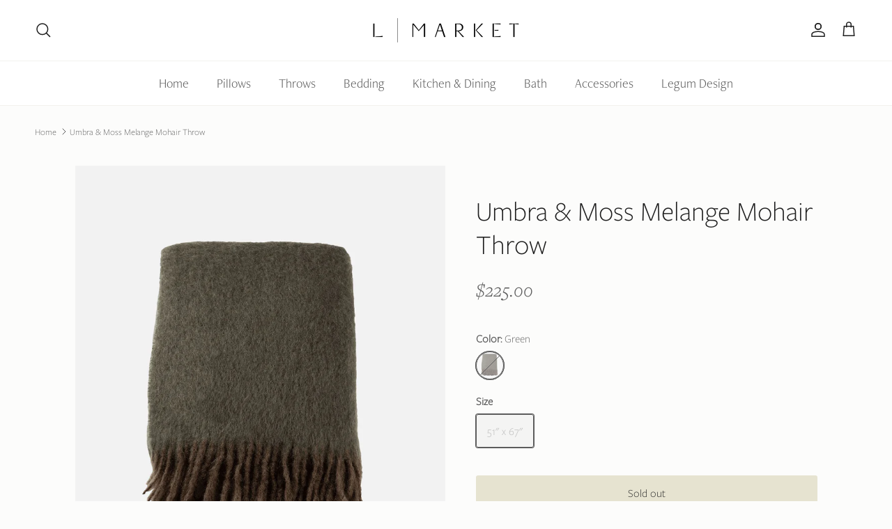

--- FILE ---
content_type: text/css
request_url: https://shoplmarket.com/cdn/shop/t/13/assets/swatches.css?v=87506446165642591031718825050
body_size: -593
content:
[data-swatch="white"] { --swatch-background-color:#FFFFFF}[data-swatch="black"] { --swatch-background-color: #111111}[data-swatch="pink"] { --swatch-background-color:#FFBDB0}[data-swatch="grey"] { --swatch-background-color:#CFCFCF}[data-swatch="brown"] { --swatch-background-color:#964B00}[data-swatch="red"] { --swatch-background-color:#FF0000}[data-swatch="orange"] { --swatch-background-color:#FFA500}[data-swatch="yellow"] { --swatch-background-color:#FFFF00}[data-swatch="green"] { --swatch-background-color:#276221}[data-swatch="blue"] { --swatch-background-color:#000080}[data-swatch="purple"] { --swatch-background-color:#800080}[data-swatch="multicolor"] { --swatch-background-image: linear-gradient(to right, #0000FF, #0000FF 33.3%, #FF7F00 33.3%, #FF7F00 66.6%, #FF0000 66.6%, #FF0000) }[data-swatch="gold"] { --swatch-background-color:#FFD700}


--- FILE ---
content_type: text/javascript; charset=utf-8
request_url: https://shoplmarket.com/products/umbra-moss-melange-mohair-throw.js
body_size: 1267
content:
{"id":6931945685057,"title":"Umbra \u0026 Moss Melange Mohair Throw","handle":"umbra-moss-melange-mohair-throw","description":"\u003cdiv id=\"tabs\"\u003e\n\u003cul\u003e\n\u003cli\u003e\u003ca href=\"#tabs-1\"\u003eDescription\u003c\/a\u003e\u003c\/li\u003e\n\u003cli\u003e\u003ca href=\"#tabs-2\"\u003eSpecifications\u003c\/a\u003e\u003c\/li\u003e\n\u003c\/ul\u003e\n\u003cdiv id=\"tabs-1\"\u003e\n\u003cli\u003eStackelbergs is a Stockholm-based company specializing in producing luxury plaids, or throws, made of mohair wool.\u003c\/li\u003e\n\u003cli\u003eThese plaids are mainly woven from mohair wool that comes from goats. The softness of the mohair wool depends on what time of year the goats are sheared, as well as their age. The throws are made with great respect for the animal in South Africa, where most mohair wool is produced. All of the dyeing is Öko-tex certified, and in many cases they can trace production back to the farm where the goats were sheared.\u003c\/li\u003e\n\u003cli\u003eIf you notice that your plaid is shedding when it arrives at your home, don't fret - this is a natural and expected occurrence due to the brushing during production.\u003c\/li\u003e\n\u003c\/div\u003e\n\u003cdiv id=\"tabs-2\"\u003e\n\u003cul\u003e\n\u003cli\u003eMaterial: 68% Mohair, 28% Wool, 5% Nylon binding\u003c\/li\u003e\n\u003cli\u003eDimensions: 130 x 170 cm | 51\" x 67\"\u003c\/li\u003e\n\u003cli\u003eCare: Air and brush your plaid regularly | If you must clean, please note this is dry clean only\u003c\/li\u003e\n\u003cli\u003e1.35 lbs\u003c\/li\u003e\n\u003cli\u003eColor: Umbra \u0026amp; Moss Melange\u003c\/li\u003e\n\u003c\/ul\u003e\n\u003c\/div\u003e\n\u003c\/div\u003e","published_at":"2022-12-14T15:04:56-08:00","created_at":"2022-12-14T15:01:52-08:00","vendor":"Stackelbergs","type":"Throw","tags":[],"price":22500,"price_min":22500,"price_max":22500,"available":false,"price_varies":false,"compare_at_price":null,"compare_at_price_min":0,"compare_at_price_max":0,"compare_at_price_varies":false,"variants":[{"id":40485378916417,"title":"Green \/ 51\" x 67\"","option1":"Green","option2":"51\" x 67\"","option3":null,"sku":"UMT-STA-5167-UMM","requires_shipping":true,"taxable":true,"featured_image":{"id":31318061776961,"product_id":6931945685057,"position":1,"created_at":"2023-08-24T14:18:01-07:00","updated_at":"2023-08-24T14:18:02-07:00","alt":"Umbra \u0026 Moss Melange Mohair Throw","width":1080,"height":1350,"src":"https:\/\/cdn.shopify.com\/s\/files\/1\/1803\/1113\/files\/UmbraMoss.jpg?v=1692911882","variant_ids":[40485378916417]},"available":false,"name":"Umbra \u0026 Moss Melange Mohair Throw - Green \/ 51\" x 67\"","public_title":"Green \/ 51\" x 67\"","options":["Green","51\" x 67\""],"price":22500,"weight":612,"compare_at_price":null,"inventory_management":"shopify","barcode":"75944170","featured_media":{"alt":"Umbra \u0026 Moss Melange Mohair Throw","id":23983965405249,"position":1,"preview_image":{"aspect_ratio":0.8,"height":1350,"width":1080,"src":"https:\/\/cdn.shopify.com\/s\/files\/1\/1803\/1113\/files\/UmbraMoss.jpg?v=1692911882"}},"requires_selling_plan":false,"selling_plan_allocations":[]}],"images":["\/\/cdn.shopify.com\/s\/files\/1\/1803\/1113\/files\/UmbraMoss.jpg?v=1692911882"],"featured_image":"\/\/cdn.shopify.com\/s\/files\/1\/1803\/1113\/files\/UmbraMoss.jpg?v=1692911882","options":[{"name":"Color","position":1,"values":["Green"]},{"name":"Size","position":2,"values":["51\" x 67\""]}],"url":"\/products\/umbra-moss-melange-mohair-throw","media":[{"alt":"Umbra \u0026 Moss Melange Mohair Throw","id":23983965405249,"position":1,"preview_image":{"aspect_ratio":0.8,"height":1350,"width":1080,"src":"https:\/\/cdn.shopify.com\/s\/files\/1\/1803\/1113\/files\/UmbraMoss.jpg?v=1692911882"},"aspect_ratio":0.8,"height":1350,"media_type":"image","src":"https:\/\/cdn.shopify.com\/s\/files\/1\/1803\/1113\/files\/UmbraMoss.jpg?v=1692911882","width":1080}],"requires_selling_plan":false,"selling_plan_groups":[]}